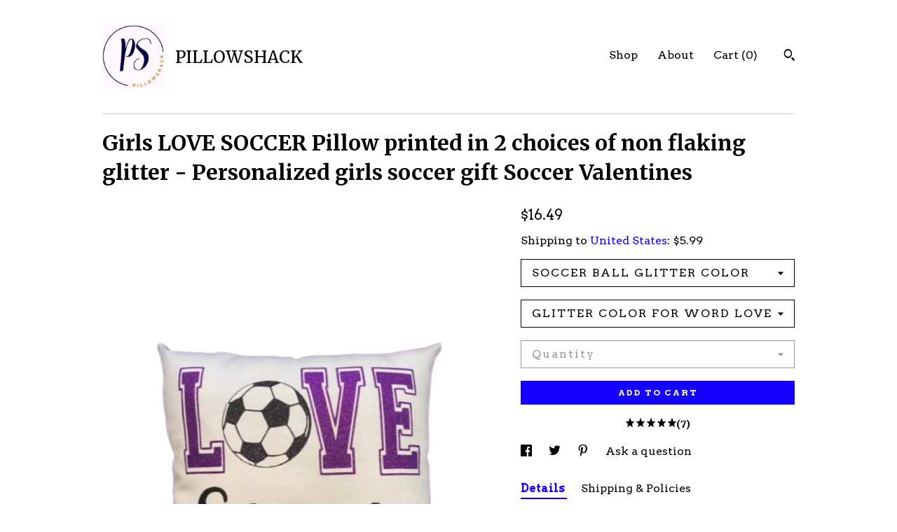

--- FILE ---
content_type: text/html; charset=UTF-8
request_url: https://www.thepillowshack.com/listing/683946041/girls-love-soccer-pillow-printed-in-2
body_size: 18211
content:
<!DOCTYPE html>
<html prefix="og: http://ogp.me/ns#" lang="en">
    <head>
        <meta name="viewport" content="width=device-width, initial-scale=1, user-scalable=yes"/><meta property="content-type" content="text/html; charset=UTF-8" />
    <meta property="X-UA-Compatible" content="IE=edge" /><link rel="icon" href="https://i.etsystatic.com/7113072/r/isla/b3fc0b/53532037/isla_75x75.53532037_6yx8p83w.jpg" type="image/x-icon" /><meta name="description" content="Free FIRST CLASS shipping on orders over $35Promo codes for purchases in our store are:15% off purchase over $100.00 use code 15OFF10020% off purchases over $160 use code 20OFF160***PLEASE NOTE: Promo Code needs to be used at time of purchase, we cannot go back and honor promo code once sale has be" />

<meta property="og:url" content="https://www.thepillowshack.com//listing/683946041/girls-love-soccer-pillow-printed-in-2" />
<meta property="og:type" content="product" />
<meta property="og:title" content="Girls LOVE SOCCER Pillow  printed in 2 choices of non flaking glitter - Personalized girls soccer gift Soccer  Valentines" />
<meta property="og:description" content="Free FIRST CLASS shipping on orders over $35Promo codes for purchases in our store are:15% off purchase over $100.00 use code 15OFF10020% off purchases over $160 use code 20OFF160***PLEASE NOTE: Promo Code needs to be used at time of purchase, we cannot go back and honor promo code once sale has be" />
<meta property="og:image" content="https://i.etsystatic.com/7113072/r/il/366749/5151195010/il_fullxfull.5151195010_b0y6.jpg" />
<meta property="og:site_name" content="PILLOWSHACK" />

<meta name="twitter:card" content="summary_large_image" />
<meta name="twitter:title" content="Girls LOVE SOCCER Pillow  printed in 2 choices of non flaking glitter - Personalized girls soccer gift Soccer  Valentines" />
<meta name="twitter:description" content="Free FIRST CLASS shipping on orders over $35Promo codes for purchases in our store are:15% off purchase over $100.00 use code 15OFF10020% off purchases over $160 use code 20OFF160***PLEASE NOTE: Promo Code needs to be used at time of purchase, we cannot go back and honor promo code once sale has be" />
<meta name="twitter:image" content="https://i.etsystatic.com/7113072/r/il/366749/5151195010/il_fullxfull.5151195010_b0y6.jpg" />


    <meta name="p:domain_verify" content="dc838f2a10c8ce83e0ed75aa9241b632"/><link rel="canonical" href="https://www.thepillowshack.com/listing/683946041/girls-love-soccer-pillow-printed-in-2" /><script nonce="HCZlqeDvPfSkzq5UT6a0PohE">
    !function(e){var r=e.__etsy_logging={};r.errorQueue=[],e.onerror=function(e,o,t,n,s){r.errorQueue.push([e,o,t,n,s])},r.firedEvents=[];r.perf={e:[],t:!1,MARK_MEASURE_PREFIX:"_etsy_mark_measure_",prefixMarkMeasure:function(e){return"_etsy_mark_measure_"+e}},e.PerformanceObserver&&(r.perf.o=new PerformanceObserver((function(e){r.perf.e=r.perf.e.concat(e.getEntries())})),r.perf.o.observe({entryTypes:["element","navigation","longtask","paint","mark","measure","resource","layout-shift"]}));var o=[];r.eventpipe={q:o,logEvent:function(e){o.push(e)},logEventImmediately:function(e){o.push(e)}};var t=!(Object.assign&&Object.values&&Object.fromEntries&&e.Promise&&Promise.prototype.finally&&e.NodeList&&NodeList.prototype.forEach),n=!!e.CefSharp||!!e.__pw_resume,s=!e.PerformanceObserver||!PerformanceObserver.supportedEntryTypes||0===PerformanceObserver.supportedEntryTypes.length,a=!e.navigator||!e.navigator.sendBeacon,p=t||n,u=[];t&&u.push("fp"),s&&u.push("fo"),a&&u.push("fb"),n&&u.push("fg"),r.bots={isBot:p,botCheck:u}}(window);
</script>
        <title>Girls LOVE SOCCER Pillow  printed in 2 choices of non flaking glitter - Personalized girls soccer gift Soccer  Valentines</title>
    <link rel="stylesheet" href="https://www.etsy.com/ac/sasquatch/css/custom-shops/themes/swatch/main.2ee84c9600b38b.css" type="text/css" />
        <style id="font-style-override">
    @import url(https://fonts.googleapis.com/css?family=Merriweather:400,700|Arvo:400,700);

    body, .btn, button {
        font-family: 'Arvo';
    }

    h1, .h1, h2, .h2, h3, .h3, h4,
    .h4, h5, .h5, h6, .h6 {
        font-family: 'Merriweather';
        font-weight: 700;
    }

    strong, .strong {
        font-weight: 700;
    }

    .primary-font {
        font-family: 'Merriweather';
    }

    .secondary-font {
        font-family: 'Arvo';
    }

</style>
        <style id="theme-style-overrides"> .compact-header .nav-toggle .patty, .compact-header .nav-toggle:before, .compact-header .nav-toggle:after {  background: #000000; } .compact-header .nav-wrapper, .compact-header nav {  background: #FFFFFF; } body, .header .site-search .search {  background: #FFFFFF; } .header .site-search .search::after {  border-bottom-color: #FFFFFF; } body, a, .cart-trigger, .search-trigger, .image-carousel.numbered-indicators .gallery-controls .bullet-item, .numbered-indicators button, .reviews .anchor-destination {  color: #000000; } .custom-select, .custom-select.focus, .numbered-indicators .slick-active button {  border-color: #000000; } strong, .logo-wrap a.strong, .nav-item-selected, .nav-selected a, .listing-tabs .tab-selected, .shop-sections .shop-section-links .selected, .image-carousel.numbered-indicators .gallery-controls .bullet-item.selected, .eu-dispute-content a {  color: #1400FF; } .listings-grouped-by-section .btn:before {  color: #ffffff; } .btn {  background: #1400FF;  border-color: #1400FF;  color: #ffffff; } .btn:hover {  background: #1400FF; } .about-page h1, .section-browse .divider, .listing-page .listing-title, .listings-grouped-by-section h2 {  border-color: #000000; } .listing-tabs .tab-triggers .tab-selected {  border-color: #1400FF; } .dot-indicators .slick-active button {  background: #1400FF;  border-color: #1400FF; } .dot-indicators button {  background: #000000; } .page-link.selected {  color: #1400FF; } .listing-description a, .tab-content a, .shipping-locale a, .cart .cart-shipping-total a:hover {  color: #1400FF; } .post-divider {  background: #1400FF; } .post-date > * {  background: #FFFFFF; } .post-tags .post-tag {  background: #1400FF;  color: #ffffff; } .pattern-blog.post-page .related-links a, .btn-link {  background: #FFFFFF;  color: #000000; } .tab-content .eu-dispute-trigger-link {  color: #1400FF; } .announcement {  background: #1400FF;  color: #ffffff; } .module-event-item {  border-color: #1400FF; }</style>
        
    </head>
    <body class="cart-dropdown" data-nnc="3:1768922952:3jvpZ8HI8-xba08RFlgQK4cNtnQ_:fbd09ea052020d1ae16166c9dc1928e3c4ad4a520d9a613f19e5e35abd40e9da" itemscope itemtype="http://schema.org/LocalBusiness">
        
        <div class="content-wrapper">

    <header>
    <div class="full-header header left-brand-right-nav
    title-and-icon
    
    
            
            has-icon
        
    ">
        <div class=" col-group">
            <div class="col-xs-6 primary-font">
                        <a class="branding" href="/">
                            <div class="region region-global" data-region="global">
    <div class="module pages-module module-shop-icon module-1163803938848 " data-module="shop-icon">
        <div class="module-inner" data-ui="module-inner">
            <img class="shop-icon" alt="" src="//i.etsystatic.com/7113072/r/isla/131f33/64409570/isla_75x75.64409570_8t1qg1gk.jpg" srcset="//i.etsystatic.com/7113072/r/isla/131f33/64409570/isla_fullxfull.64409570_8t1qg1gk.jpg 494w,//i.etsystatic.com/7113072/r/isla/131f33/64409570/isla_500x500.64409570_8t1qg1gk.jpg 500w,//i.etsystatic.com/7113072/r/isla/131f33/64409570/isla_360x360.64409570_8t1qg1gk.jpg 360w,//i.etsystatic.com/7113072/r/isla/131f33/64409570/isla_280x280.64409570_8t1qg1gk.jpg 280w,//i.etsystatic.com/7113072/r/isla/131f33/64409570/isla_180x180.64409570_8t1qg1gk.jpg 180w,//i.etsystatic.com/7113072/r/isla/131f33/64409570/isla_140x140.64409570_8t1qg1gk.jpg 140w,//i.etsystatic.com/7113072/r/isla/131f33/64409570/isla_75x75.64409570_8t1qg1gk.jpg 75w" />
        </div>
    </div>
</div>
                            <div class="region region-global" data-region="global">
    <div class="module pages-module module-shop-name module-0 " data-module="shop-name">
        <div class="module-inner" data-ui="module-inner">
            <span class="module-shop-name-text shop-name" data-ui="text" itemprop="name">
    PILLOWSHACK
</span>
        </div>
    </div>
</div>
                        </a>
            </div>

            <div class="col-xs-6">
                <ul class="nav">
                    
<li>
    <a href="/shop" >
        Shop
    </a>
</li>
                    
                    
<li>
    <a href="/about" >
        About
    </a>
</li>
                    
                    

                    
                    <li class="nav-cart">                
                        <a href="#" data-module="cart-trigger" class="cart-trigger">
                            Cart (<span data-ui="cart-count">0</span>)
                        </a>
                    </li>
                    
                        <li>
                                <div data-module="search-trigger" class="site-search">
        <button class="ss-etsy ss-search search-trigger" data-ui="search-trigger" aria-label="Search"></button>
        <form data-ui="search-bar" class="search" action="/search">
            <input name="q" type="text" placeholder="Search..." aria-label="Search">
            <input class="btn" type="submit" value="Go">
        </form>
    </div>
                        </li>
                </ul>
            </div>
        </div>
    </div>
    
    <div data-module="hamburger-nav" class="compact-header title-and-icon
    
    
            
            has-icon
        
    ">
    <div class="nav-wrapper">
        <div class="col-group">
            <div class="col-xs-12">
                <button aria-label="toggle navigation" class="nav-toggle" data-ui="toggle">
                    <div class="patty"></div>
                </button>

                <div class="cart-trigger-wrapper">
                    <button data-module="cart-trigger" class="ss-etsy ss-cart cart-trigger" aria-label="Cart">
                        <span class="cart-count" data-ui="cart-count">0</span>
                    </button>
                </div>

                <div class="branding primary-font">
                    
                     <h2 class="h2 logo"> 
                                <a href="/">
            <div class="logo-image-and-title-container">
                <div class="logo-image-container">
                        <div class="region region-global" data-region="global">
    <div class="module pages-module module-shop-icon module-1163803938848 " data-module="shop-icon">
        <div class="module-inner" data-ui="module-inner">
            <img class="shop-icon" alt="" src="//i.etsystatic.com/7113072/r/isla/131f33/64409570/isla_75x75.64409570_8t1qg1gk.jpg" srcset="//i.etsystatic.com/7113072/r/isla/131f33/64409570/isla_fullxfull.64409570_8t1qg1gk.jpg 494w,//i.etsystatic.com/7113072/r/isla/131f33/64409570/isla_500x500.64409570_8t1qg1gk.jpg 500w,//i.etsystatic.com/7113072/r/isla/131f33/64409570/isla_360x360.64409570_8t1qg1gk.jpg 360w,//i.etsystatic.com/7113072/r/isla/131f33/64409570/isla_280x280.64409570_8t1qg1gk.jpg 280w,//i.etsystatic.com/7113072/r/isla/131f33/64409570/isla_180x180.64409570_8t1qg1gk.jpg 180w,//i.etsystatic.com/7113072/r/isla/131f33/64409570/isla_140x140.64409570_8t1qg1gk.jpg 140w,//i.etsystatic.com/7113072/r/isla/131f33/64409570/isla_75x75.64409570_8t1qg1gk.jpg 75w" />
        </div>
    </div>
</div>
                </div>
                    <div class="region region-global" data-region="global">
    <div class="module pages-module module-shop-name module-0 " data-module="shop-name">
        <div class="module-inner" data-ui="module-inner">
            <span class="module-shop-name-text shop-name" data-ui="text" itemprop="name">
    PILLOWSHACK
</span>
        </div>
    </div>
</div>
            </div>
        </a>


                     </h2> 
                    
                </div>
            </div>
        </div>
        <nav>
            <ul>
                    <li>
                        <form data-ui="search-bar" class="search" action="/search">
                            <div class="input-prepend-item">
                                <span class="ss-icon ss-search"></span>
                            </div>
                            <input name="q" type="search" aria-label="Search" placeholder="Search...">
                        </form>
                    </li>

                
<li>
    <a href="/shop" >
        Shop
    </a>
</li>
                
                
<li>
    <a href="/about" >
        About
    </a>
</li>
                
                

                
                    
<li>
    <a href="/contact-us" >
        Contact Us
    </a>
</li>            </ul>
        </nav>
    </div>

    <div class="blocker" data-ui="toggle"></div>
</div>
</header>
    <div class="listing-page">
        <div class="listing-purchase-box" data-module="listing-purchase-box">
            <div class="col-group">
                <div class="col-xs-12">
                    <h1 class="listing-title">
    Girls LOVE SOCCER Pillow  printed in 2 choices of non flaking glitter - Personalized girls soccer gift Soccer  Valentines
</h1>                </div>

                <div class="col-xs-12 col-md-7">

                            <div data-ui="gallery" data-module="listing-carousel" class="listing-carousel dot-indicators">
        <div data-ui="slides" class="listing-carousel-slides">
                <div data-ui="slide" class="listing-image">
                    <img data-ui="image" class="zoom-image  clickable " src="https://i.etsystatic.com/7113072/r/il/366749/5151195010/il_fullxfull.5151195010_b0y6.jpg" width="708" height="758" />
                </div>
                <div data-ui="slide" class="listing-image">
                    <img data-ui="image" class="zoom-image  clickable " src="https://i.etsystatic.com/7113072/r/il/caa3e9/2661632644/il_fullxfull.2661632644_nlwm.jpg" width="640" height="589" />
                </div>
                <div data-ui="slide" class="listing-image">
                    <img data-ui="image" class="zoom-image  clickable " src="https://i.etsystatic.com/7113072/r/il/9df693/5197100195/il_fullxfull.5197100195_8bfs.jpg" width="708" height="758" />
                </div>
                <div data-ui="slide" class="listing-image">
                    <img data-ui="image" class="zoom-image  clickable " src="https://i.etsystatic.com/7113072/r/il/4a8923/3429029025/il_fullxfull.3429029025_8vgg.jpg" width="1454" height="1220" />
                </div>
                <div data-ui="slide" class="listing-image">
                    <img data-ui="image" class="zoom-image  clickable " src="https://i.etsystatic.com/7113072/r/il/9a08d1/3417806029/il_fullxfull.3417806029_tb83.jpg" width="306" height="952" />
                </div>
                <div data-ui="slide" class="listing-image">
                    <img data-ui="image" class="zoom-image  clickable " src="https://i.etsystatic.com/7113072/r/il/5da20d/3417806151/il_fullxfull.3417806151_inkl.jpg" width="619" height="499" />
                </div>
                <div data-ui="slide" class="listing-image">
                    <img data-ui="image" class="zoom-image  clickable " src="https://i.etsystatic.com/7113072/r/il/20223c/6690956086/il_fullxfull.6690956086_6s5l.jpg" width="1800" height="1800" />
                </div>
        </div>

        <div class="carousel-controls">
            <a href="#" aria-label="show previous listing image" data-ui="prev-arrow" class="ss-icon ss-navigateleft prev-arrow"></a>
            <span data-ui="carousel-dots" class="dots"></span>
            <a href="#" aria-label="show next listing image" data-ui="next-arrow" class="ss-icon ss-navigateright next-arrow"></a>
        </div>
    </div>
                </div>

                <div class="col-xs-12 col-md-5">
                    <p class="listing-price">
    <span>
                <span data-ui="base-price">$16.49</span>

    </span>
</p>

    <img height="1" width="1" id="fb-view-content" data-title="Girls LOVE SOCCER Pillow  printed in 2 choices of non flaking glitter - Personalized girls soccer gift Soccer  Valentines" style="display:none" src="https://www.facebook.com/tr?id=&amp;ev=ViewContent&amp;cd[currency]=USD&amp;cd[value]=16.49&amp;cd[content_name]=Girls LOVE SOCCER Pillow  printed in 2 choices of non flaking glitter - Personalized girls soccer gift Soccer  Valentines"/>
                                                                <div class="shipping-locale" data-module="shipping-trigger">
        <div class="shipping-locale-details " data-ui="shipping-locale-details">
            <span>Shipping to </span>
            <a href="#" data-ui="shipping-country">United States</a>:
            <span data-ui="free-shipping" class="hidden">Free</span>
            <span data-ui="shipping-cost">$5.99</span>
        </div>

    </div>
                        <form data-ui="form">
    <div data-ui="variation-selects">
        <div class="custom-select" data-variation-select data-ui="custom-select" data-selected-prefix="SOCCER BALL GLITTER COLOR: " data-error-text="Please select an option">
    <div class="custom-select-label"><br></div>
    <div class="caret"></div>

    <select name="listing_variation_id">
        <option value="" selected>
            SOCCER BALL GLITTER COLOR
        </option>
        <option value="1025661998">
            Red
        </option>
        <option value="1044084231">
            Gold
        </option>
        <option value="1044084233">
            Silver
        </option>
        <option value="1025662014">
            Black
        </option>
        <option value="1025662016">
            Purple
        </option>
        <option value="1025662018">
            Royal Blue
        </option>
        <option value="1025662020">
            Navy Blue
        </option>
        <option value="1025662022">
            Teal Blue
        </option>
        <option value="1025662024">
            Teal Green
        </option>
        <option value="1025662026">
            Maroon
        </option>
        <option value="1025662028">
            Dark Green
        </option>
        <option value="1025662030">
            Dark Pink
        </option>
        <option value="1025662032">
            Bright Pink
        </option>
        <option value="1044084235">
            Copper (BB COLOR)
        </option>
    </select>
</div>
<div class="custom-select" data-variation-select data-ui="custom-select" data-selected-prefix="GLITTER COLOR FOR WORD LOVE: " data-error-text="Please select an option">
    <div class="custom-select-label"><br></div>
    <div class="caret"></div>

    <select name="listing_variation_id">
        <option value="" selected>
            GLITTER COLOR FOR WORD LOVE
        </option>
        <option value="1044084215">
            Red
        </option>
        <option value="1025662002">
            Gold
        </option>
        <option value="1044084217">
            Silver
        </option>
        <option value="1044084219">
            Black
        </option>
        <option value="1025662004">
            Purple
        </option>
        <option value="1025662006">
            Royal Blue
        </option>
        <option value="1044084221">
            Navy Blue
        </option>
        <option value="1025662008">
            Teal Blue
        </option>
        <option value="1044084223">
            Teal Green
        </option>
        <option value="1025662010">
            Maroon
        </option>
        <option value="1044084225">
            Dark Green
        </option>
        <option value="1044084227">
            Dark Pink
        </option>
        <option value="1044084229">
            Bright Pink
        </option>
        <option value="1025662012">
            Copper (BB COLOR)
        </option>
        <option value="1685022644">
            Aqua blue
        </option>
    </select>
</div>
<div class="custom-select disabled" data-variation-select data-ui="custom-select" data-selected-prefix="Quantity: " data-error-text="Please select a quantity">
    <div class="custom-select-label"><br></div>
    <div class="caret"></div>

    <select name="quantity" disabled>
        <option value="">
            Quantity
        </option>
        <option value="1">
            1
        </option>
        <option value="2">
            2
        </option>
        <option value="3">
            3
        </option>
        <option value="4">
            4
        </option>
        <option value="5">
            5
        </option>
        <option value="6">
            6
        </option>
        <option value="7">
            7
        </option>
        <option value="8">
            8
        </option>
        <option value="9">
            9
        </option>
        <option value="10">
            10
        </option>
        <option value="11">
            11
        </option>
        <option value="12">
            12
        </option>
        <option value="13">
            13
        </option>
        <option value="14">
            14
        </option>
        <option value="15">
            15
        </option>
        <option value="16">
            16
        </option>
        <option value="17">
            17
        </option>
        <option value="18">
            18
        </option>
        <option value="19">
            19
        </option>
        <option value="20">
            20
        </option>
        <option value="21">
            21
        </option>
        <option value="22">
            22
        </option>
        <option value="23">
            23
        </option>
        <option value="24">
            24
        </option>
        <option value="25">
            25
        </option>
        <option value="26">
            26
        </option>
        <option value="27">
            27
        </option>
        <option value="28">
            28
        </option>
        <option value="29">
            29
        </option>
        <option value="30">
            30
        </option>
        <option value="31">
            31
        </option>
        <option value="32">
            32
        </option>
    </select>
</div>


<input name="offeringId" type="hidden" value="" />
    </div>


    <div class="error-message hidden" data-ui="error-message" data-cart-error-msg="There was a cart error." data-multiple-errors-msg="Please select from the available options" data-generic-error="There was an error changing your options. Please try again in a few minutes." data-zero-inventory-error-msg="Sorry, this item has sold."></div>



    <div class="actions">
        <button type="submit" class="btn btn-primary"
                              data-ui="submit-button">
            <span data-ui="loading-indicator" class="spinner spinner-submit">
                <span>Loading</span>
            </span>

            <span>
                Add to cart
            </span>
        </button>
    </div>

    <input name="listingId" type="hidden" value="683946041" />
</form>

                        <div class="reviews anchor">
        <a href="#reviews-module" data-ui="reviews-anchor" class="anchor-flex">
            <div class="stars" itemprop="aggregateRating" itemscope itemtype="http://schema.org/AggregateRating">
    <span itemprop="ratingValue">
        <div data-rating="1" class="rating lit">
            <span class="ss-star"></span>
        </div>
        <div data-rating="2" class="rating lit">
            <span class="ss-star"></span>
        </div>
        <div data-rating="3" class="rating lit">
            <span class="ss-star"></span>
        </div>
        <div data-rating="4" class="rating lit">

            <span class="ss-star"></span>
        </div>
        <div data-rating="5" class="rating lit">
            <span class="ss-star"></span>
        </div>
    </span>
</div>
            <h3 class="heading">(7)</h3>
        </a>
    </div>

                        <div data-module="share" class="listing-share">
        <ul>
                <li>
                    <a href="#" aria-label="social media share for  facebook" data-url="//www.facebook.com/sharer.php?&u=https%3A%2F%2Fwww.thepillowshack.com%2F%2Flisting%2F683946041%2Fgirls-love-soccer-pillow-printed-in-2&t=Girls+LOVE+SOCCER+Pillow++printed+in+2+choices+of+non+flaking+glitter+-+Personalized+girls+soccer+gift+Soccer++Valentines" data-ui="share-link" data-popup-height="400" data-popup-width="600">
                        <span class="ss-icon ss-facebook" ></span>
                    </a>
                </li>
                <li>
                    <a href="#" aria-label="social media share for  twitter" data-url="//twitter.com/intent/tweet?status=Girls+LOVE+SOCCER+Pillow++printed+in+2+choices+of+non+flaking+glitter+-+Personalized+girls+soccer+gift+Soccer++Valentines+https%3A%2F%2Fwww.thepillowshack.com%2F%2Flisting%2F683946041%2Fgirls-love-soccer-pillow-printed-in-2" data-ui="share-link" data-popup-height="400" data-popup-width="600">
                        <span class="ss-icon ss-twitter" ></span>
                    </a>
                </li>
                <li>
                    <a href="#" aria-label="social media share for  pinterest" data-url="//www.pinterest.com/pin/create/button/?url=https%3A%2F%2Fwww.thepillowshack.com%2F%2Flisting%2F683946041%2Fgirls-love-soccer-pillow-printed-in-2&media=https%3A%2F%2Fi.etsystatic.com%2F7113072%2Fr%2Fil%2F366749%2F5151195010%2Fil_fullxfull.5151195010_b0y6.jpg&description=Girls+LOVE+SOCCER+Pillow++printed+in+2+choices+of+non+flaking+glitter+-+Personalized+girls+soccer+gift+Soccer++Valentines" data-ui="share-link" data-popup-height="600" data-popup-width="800">
                        <span class="ss-icon ss-pinterest" ></span>
                    </a>
                </li>
                <li>
                    <a href="#" data-module="convo-trigger" data-convo-trigger-location="purchase-box" class="" >
    Ask a question
</a>
                </li>
        </ul>
    </div>
                        <div data-module="tabs" class="listing-tabs">
        <ul class="tab-triggers">
            <li>
                <a href="#" data-ui="tab-trigger" class="tab-selected">
                    Details
                </a>
            </li>
            <li>
                <a href="#" data-ui="tab-trigger">
                    Shipping &amp; Policies
                </a>
            </li>
        </ul>

        <div class="tab-contents">
            <div data-ui="tab-content" class="tab-content">
                    <div data-module="listing-description">
        <p>
            Free FIRST CLASS shipping on orders over $35<br><br>Promo codes for purchases in our store are:<br>15% off purchase over $100.00 use code 15OFF100<br>20% off purchases over $160 use code 20OFF160<br><br>***PLEASE NOTE: Promo Code needs to be used at time of purchase, we cannot go back and honor promo code once sale has been completed.<br>THIS LISTING IS FOR THE FOLLOWING PILLOW:<br><br>This is a 12 x 12 personalized glitter LOVE SOCCER pillow printed in your choice of 2 colors of non flaking glitter.  <br> <br>This is a complete pillow, stuffed and sewn shut. <br><br> ✔️We use only non flaking glitter. <br><br>✔️ This pillow can be personalized with either the players name or the team name.<br>✔️    PLEASE NOTE <br>Message us with any questions you might have.<br>Visit our ETSY Store to see other fun personalized products: <a href="https://www.etsy.com/shop/ThePillowshack" target="_blank">https://www.etsy.com/shop/ThePillowshack</a><br>-----------------------------------------------------------------------------<br>PLEASE NOTE -  WE DO NOT SHIP  to ALASKA, HAWAII and PUERTO RICO.  ETSY does not let us mark these areas as non shipment zones so if you order from one of these 3 areas we will unfortunately cancel your order or request additional money to cover the shipping costs.
        </p>
    </div>
            </div>

            <div data-ui="tab-content" class="tab-content tab-content-hidden">
                    <div class="policies">
                        


        
    <div class="structured-policy-page structured-policy-returns">
        <div class="structured-policy-section">
    <h3>Returns & Exchanges</h3>

            <h4 class="">I gladly accept cancellations</h4>



        <p class=">Request a cancellation within: 1 hours of purchase</p>

    <h4>I don't accept returns or exchanges</h4>
    <p>But please contact me if you have any problems with your order.</p>



</div>

    </div>


                                            </div>
            </div>
        </div>
    </div>
                    <div data-module="reviews" class="reviews"
     data-offset="0" data-limit="5" data-shop-id="7113072" data-listing-id="683946041">
    <div class="review-header">
        <a class="anchor-destination" name="reviews-module">
            <h3 class="heading">Reviews (7)</h3>
        </a>
        <div class="review-average">
            <h3 class="heading">Average:</h3>
            <div class="stars" itemprop="aggregateRating" itemscope itemtype="http://schema.org/AggregateRating">
    <span itemprop="ratingValue">
        <div data-rating="1" class="rating lit">
            <span class="ss-star"></span>
        </div>
        <div data-rating="2" class="rating lit">
            <span class="ss-star"></span>
        </div>
        <div data-rating="3" class="rating lit">
            <span class="ss-star"></span>
        </div>
        <div data-rating="4" class="rating lit">

            <span class="ss-star"></span>
        </div>
        <div data-rating="5" class="rating lit">
            <span class="ss-star"></span>
        </div>
    </span>
</div>
        </div>
    </div>
    <div data-ui="review-list">
        <div  itemprop="review" itemscope itemtype="http://schema.org/Review" class="review" data-ui="review">
    <div class="col-group col-flush">
        <div class="col-xs-5 align-left">
            <div class="stars">
                <span itemprop="ratingValue">
                    <div data-rating="1" class="rating lit">
                        <span class="ss-star" title="Disappointed"></span>
                    </div>
                    <div data-rating="2" class="rating lit">
                        <span class="ss-star" title="Not a fan"></span>
                    </div>
                    <div data-rating="3" class="rating lit">
                        <span class="ss-star" title="It's okay"></span>
                    </div>
                    <div data-rating="4" class="rating lit">

                        <span class="ss-star" title="Like it"></span>
                    </div>
                    <div data-rating="5" class="rating lit">
                        <span class="ss-star" title="Love it"></span>
                    </div>
                </span>
            </div>
        </div>
        <div class="col-xs-7 align-right">
            <div itemprop="datePublished" content="">
                <p class="date"> Jan 19, 2024 </p>
            </div>
        </div>
    </div>
    <div class="appreciation-photo">
        <p itemprop="reviewBody" class="review-text">Beautiful pillow. Was purchased for a gift and the person loved it.</p>
    </div>
    <div class="byline">
        <img src="https://i.etsystatic.com/site-assets/images/avatars/default_avatar.png?width=75" width="25" height="25" class="avatar-img" />
        <p itemprop="author" class="reviewer-name">Jessica Yapkowitz</p>
    </div>
    <br/>
</div>
<div  itemprop="review" itemscope itemtype="http://schema.org/Review" class="review" data-ui="review">
    <div class="col-group col-flush">
        <div class="col-xs-5 align-left">
            <div class="stars">
                <span itemprop="ratingValue">
                    <div data-rating="1" class="rating lit">
                        <span class="ss-star" title="Disappointed"></span>
                    </div>
                    <div data-rating="2" class="rating lit">
                        <span class="ss-star" title="Not a fan"></span>
                    </div>
                    <div data-rating="3" class="rating lit">
                        <span class="ss-star" title="It's okay"></span>
                    </div>
                    <div data-rating="4" class="rating lit">

                        <span class="ss-star" title="Like it"></span>
                    </div>
                    <div data-rating="5" class="rating lit">
                        <span class="ss-star" title="Love it"></span>
                    </div>
                </span>
            </div>
        </div>
        <div class="col-xs-7 align-right">
            <div itemprop="datePublished" content="">
                <p class="date"> Jul 26, 2023 </p>
            </div>
        </div>
    </div>
    <div class="appreciation-photo">
        <p itemprop="reviewBody" class="review-text"></p>
    </div>
    <div class="byline">
        <img src="https://i.etsystatic.com/iusa/2a6135/35537728/iusa_75x75.35537728_ofye.jpg?version=0" width="25" height="25" class="avatar-img" />
        <p itemprop="author" class="reviewer-name">Heidi Stewart</p>
    </div>
    <br/>
</div>
<div  itemprop="review" itemscope itemtype="http://schema.org/Review" class="review" data-ui="review">
    <div class="col-group col-flush">
        <div class="col-xs-5 align-left">
            <div class="stars">
                <span itemprop="ratingValue">
                    <div data-rating="1" class="rating lit">
                        <span class="ss-star" title="Disappointed"></span>
                    </div>
                    <div data-rating="2" class="rating lit">
                        <span class="ss-star" title="Not a fan"></span>
                    </div>
                    <div data-rating="3" class="rating lit">
                        <span class="ss-star" title="It's okay"></span>
                    </div>
                    <div data-rating="4" class="rating lit">

                        <span class="ss-star" title="Like it"></span>
                    </div>
                    <div data-rating="5" class="rating lit">
                        <span class="ss-star" title="Love it"></span>
                    </div>
                </span>
            </div>
        </div>
        <div class="col-xs-7 align-right">
            <div itemprop="datePublished" content="">
                <p class="date"> Jan 9, 2023 </p>
            </div>
        </div>
    </div>
    <div class="appreciation-photo">
        <p itemprop="reviewBody" class="review-text">Wonderful pillow! Shipping was fast.  My niece loved it! Thank you.</p>
    </div>
    <div class="byline">
        <img src="https://i.etsystatic.com/iusa/58b434/61783136/iusa_75x75.61783136_kuj5.jpg?version=0" width="25" height="25" class="avatar-img" />
        <p itemprop="author" class="reviewer-name">Catherine</p>
    </div>
    <br/>
</div>
<div  itemprop="review" itemscope itemtype="http://schema.org/Review" class="review" data-ui="review">
    <div class="col-group col-flush">
        <div class="col-xs-5 align-left">
            <div class="stars">
                <span itemprop="ratingValue">
                    <div data-rating="1" class="rating lit">
                        <span class="ss-star" title="Disappointed"></span>
                    </div>
                    <div data-rating="2" class="rating lit">
                        <span class="ss-star" title="Not a fan"></span>
                    </div>
                    <div data-rating="3" class="rating lit">
                        <span class="ss-star" title="It's okay"></span>
                    </div>
                    <div data-rating="4" class="rating lit">

                        <span class="ss-star" title="Like it"></span>
                    </div>
                    <div data-rating="5" class="rating lit">
                        <span class="ss-star" title="Love it"></span>
                    </div>
                </span>
            </div>
        </div>
        <div class="col-xs-7 align-right">
            <div itemprop="datePublished" content="">
                <p class="date"> Dec 13, 2021 </p>
            </div>
        </div>
    </div>
    <div class="appreciation-photo">
        <p itemprop="reviewBody" class="review-text">Love this pillow. Great work and quality. Definitely will buy from this vendor again.</p>
    </div>
    <div class="byline">
        <img src="https://i.etsystatic.com/site-assets/images/avatars/default_avatar.png?width=75" width="25" height="25" class="avatar-img" />
        <p itemprop="author" class="reviewer-name">Patricia</p>
    </div>
    <br/>
</div>
<div  itemprop="review" itemscope itemtype="http://schema.org/Review" class="review" data-ui="review">
    <div class="col-group col-flush">
        <div class="col-xs-5 align-left">
            <div class="stars">
                <span itemprop="ratingValue">
                    <div data-rating="1" class="rating lit">
                        <span class="ss-star" title="Disappointed"></span>
                    </div>
                    <div data-rating="2" class="rating lit">
                        <span class="ss-star" title="Not a fan"></span>
                    </div>
                    <div data-rating="3" class="rating lit">
                        <span class="ss-star" title="It's okay"></span>
                    </div>
                    <div data-rating="4" class="rating lit">

                        <span class="ss-star" title="Like it"></span>
                    </div>
                    <div data-rating="5" class="rating lit">
                        <span class="ss-star" title="Love it"></span>
                    </div>
                </span>
            </div>
        </div>
        <div class="col-xs-7 align-right">
            <div itemprop="datePublished" content="">
                <p class="date"> Nov 6, 2021 </p>
            </div>
        </div>
    </div>
    <div class="appreciation-photo">
        <p itemprop="reviewBody" class="review-text">So cute !!! I'm very excited to surprise our girl with the 2 personalized soccer pillows we ordered! They are perfect & the colors are exactly what we were hoping for ! Highly recommend!!</p>
    </div>
    <div class="byline">
        <img src="https://i.etsystatic.com/site-assets/images/avatars/default_avatar.png?width=75" width="25" height="25" class="avatar-img" />
        <p itemprop="author" class="reviewer-name">Kerri Simpson</p>
    </div>
    <br/>
</div>
    </div>
        <a href="#reviews-module"><button aria-label="Prev" data-ui="prev-arrow" class="ss-icon ss-navigateleft prev-arrow btn-link disabled"></button></a>
        <a href="#reviews-module"><button aria-label="Next" data-ui="next-arrow" class="ss-icon ss-navigateright next-arrow btn-link"></button></a>
</div>
                </div>
            </div>
        </div>
    </div>
</div>

<footer data-module="footer">
        
    <div class="content-wrapper">
        <div class="footer-border"></div>
        <div class="col-group">
            <div class="col-xs-12 col-md-4">
                <div class="footer-section">
                    <h3 class="heading">
                        Navigate
                    </h3>
                    <nav>
                        <ul>
                            
<li>
    <a href="/shop" >
        Shop
    </a>
</li>
                            
                            
<li>
    <a href="/about" >
        About
    </a>
</li>
                            
                            
                            
<li>
    <a href="/policy" >
        Shipping and Policies
    </a>
</li>
                            
<li>
    <a href="/contact-us" >
        Contact Us
    </a>
</li>

                        </ul>
                    </nav>
                </div>
            </div>

            <div class="col-xs-12 col-md-4">
                <div class="footer-section">
                        <h3 class="heading">
                            Elsewhere
                        </h3>

                        <nav>
                            <ul>
                                    <li>
                                        <a href="https://www.facebook.com/ThePillowShack?ref=hl" target="_blank">
                                            Facebook
                                        </a>
                                    </li>
                                    <li>
                                        <a href="http://www.twitter.com/pillowshack" target="_blank">
                                            Twitter
                                        </a>
                                    </li>
                                    <li>
                                        <a href="http://www.instagram.com/pillowshack" target="_blank">
                                            Instagram
                                        </a>
                                    </li>
                                    <li>
                                        <a href="http://www.pinterest.com/pillowshack" target="_blank">
                                            Pinterest
                                        </a>
                                    </li>
                            </ul>
                        </nav>
                </div>
            </div>

            <div class="col-xs-12 col-md-4">
                <div class="footer-section footer-fine-print">
                    <h3 class="heading">
                        Fine Print
                    </h3>
                    <ul>
                        <li>
                            All rights reserved
                        </li>
                        <li class="break-long">
                            &copy; 2026 PILLOWSHACK
                        </li>
                        <li class="footer-powered">
                            <a href="https://www.etsy.com/pattern?ref=thepillowshack-pwrdby" target="_blank" data-no-preview-hijack>
    Powered by Etsy
</a>
                        </li>
                    </ul>
                </div>
            </div>
        </div>
    </div>
</footer>

    <div data-module="cart" class="cart" role="dialog">
        <div class="store-cart-container" data-ui="cart-box" tabindex="0">
            <div class="store-cart-box">
                <div class="cart-header">
                        <span class="item-count">0 items in your cart</span>
                    <button class="close-cart" data-ui="close-cart" aria-label="Close">Close</button>
                    <button class="close-cart-x-button" data-ui="close-cart" aria-label="Close"> <span class="close-cart-x-icon"></span> </button>
                </div>

                <div class="cart-content clearfix" data-ui="cart-content">
                        <div class="cart-empty">
                            <h3>Keep shopping! :)</h3>
                        </div>
                </div>

            </div>
        </div>
    </div>
 <div class="impressum-form-container">
    <div class="impressum impressum-form" data-ui="impressum">
        <div class="inner-container">
            <div class="impressum-header">
                <h3>Legal imprint</h3>
                <div class="impressum-content" data-ui="impressum-content"></div>
            </div>
             <div class="impressum-close-btn form-button-container">
                <button class="btn" data-ui="impressum-close-btn">
                    <span class="btn-text">Close</span>
                </button>
            </div>
        </div>
    </div>
</div>
    <div data-ui="zoom" data-module="zoom" class="zoom-listing-carousel dot-indicators">
        <div data-ui="zoom-flag" class="zoom-flag"></div>
        <div class="zoom-share">
            <div data-module="share">
                <span class="share-text"> Share </span>
                    <a class="ss-icon" aria-label="social media share for  facebook" data-url="//www.facebook.com/sharer.php?&u=https%3A%2F%2Fwww.thepillowshack.com%2F%2Flisting%2F683946041%2Fgirls-love-soccer-pillow-printed-in-2&t=Girls+LOVE+SOCCER+Pillow++printed+in+2+choices+of+non+flaking+glitter+-+Personalized+girls+soccer+gift+Soccer++Valentines" target="_blank" data-ui="share-link" data-popup-height="400" data-popup-width="600">
                        <span class="ss-icon ss-facebook"></span>
                    </a>
                    <a class="ss-icon" aria-label="social media share for  twitter" data-url="//twitter.com/intent/tweet?status=Girls+LOVE+SOCCER+Pillow++printed+in+2+choices+of+non+flaking+glitter+-+Personalized+girls+soccer+gift+Soccer++Valentines+https%3A%2F%2Fwww.thepillowshack.com%2F%2Flisting%2F683946041%2Fgirls-love-soccer-pillow-printed-in-2" target="_blank" data-ui="share-link" data-popup-height="400" data-popup-width="600">
                        <span class="ss-icon ss-twitter"></span>
                    </a>
                    <a class="ss-icon" aria-label="social media share for  pinterest" data-url="//www.pinterest.com/pin/create/button/?url=https%3A%2F%2Fwww.thepillowshack.com%2F%2Flisting%2F683946041%2Fgirls-love-soccer-pillow-printed-in-2&media=https%3A%2F%2Fi.etsystatic.com%2F7113072%2Fr%2Fil%2F366749%2F5151195010%2Fil_fullxfull.5151195010_b0y6.jpg&description=Girls+LOVE+SOCCER+Pillow++printed+in+2+choices+of+non+flaking+glitter+-+Personalized+girls+soccer+gift+Soccer++Valentines" target="_blank" data-ui="share-link" data-popup-height="600" data-popup-width="800">
                        <span class="ss-icon ss-pinterest"></span>
                    </a>
            </div>
        </div>
        <div data-ui="slides" class="listing-carousel-slides"></div>

        <div data-ui="prev-arrow" class="prev-arrow-radius click-radius">
            <button href="#" aria-label="show previous listing image" class="ss-icon ss-navigateleft prev arrow zoom-icon"></button>
        </div>
        <div data-ui="next-arrow" class="next-arrow-radius click-radius">
            <button href="#" aria-label="show next listing image" class="ss-icon ss-navigateright next arrow zoom-icon"></button>
        </div>
        <span data-ui="carousel-dots" class="dots"></span>
    </div>

<div class="shipping-form-container hidden" data-ui="shipping-modal">
    <div class="shipping-form-overlay" data-ui="shipping-form-overlay"></div>
    <div class="shipping-form">
        <div class="shipping-form-header">
            <span class="shipping-form-title">Get Shipping Cost</span>
            <button class="shipping-form-close" data-ui="close-shipping-form">Close</button>
        </div>
        <form data-ui="shipping-calculator-form">
    <div class="shipping-form-content">
        <div class="error hidden" data-ui="shipping-problem" >
            <p>There was a problem calculating your shipping. Please try again.</p>
        </div>
        <div class="custom-select shipping-calculator-custom-select" data-ui="custom-select">
            <div class="custom-select-label">Choose Country</div>
            <div class="caret"></div>
            <select aria-label=Choose Country name="country_id" data-ui="shipping-country">
                <option disabled selected>Choose Country</option>
                <option disabled>----------</option>
                    <option value="US"selected>United States</option>
            </select>
        </div>
        <div class="postal-code-container hidden" data-ui="shipping-postal-code-container">
            <label>Zip or Postal Code</label>
            <div class="error hidden" data-ui="postal-code-error" >
                <p>Please Enter a Valid Zip or Postal Code</p>
            </div>
            <input name="postal_code" class="postal-code-input" type="text" data-ui="shipping-postal-code" />
        </div>
            <input name="listing_id" type="hidden" value="683946041" data-ui="listing-id"/>
    </div>
    <div class="shipping-form-footer">
        <div class="shipping-form-button-container">
            <button class="btn btn-primary" data-ui="submit-button">
                <span class="btn-text">Update</span>
            </button>
        </div>
    </div>
</form>
    </div>
</div>
        
        <script nonce="HCZlqeDvPfSkzq5UT6a0PohE">
    window.Etsy = window.Etsy || {};
    window.Etsy.Context = {"page_guid":"1016983deeaa.3361d56f409e2b06b968.00","clientlogger":{"is_enabled":true,"endpoint":"\/clientlog","logs_per_page":6,"id":"EutIJnq-5PYMbPwoxMpyCCKmpGd1","digest":"4431fab4013cc17b3be3f5beb50f575875e21519","enabled_features":["info","warn","error","basic","uncaught"]}};
</script>

<script nonce="HCZlqeDvPfSkzq5UT6a0PohE">
    __webpack_public_path__ = "https://www.etsy.com/ac/evergreenVendor/js/en-US/"
</script>
    <script src="https://www.etsy.com/ac/evergreenVendor/js/en-US/vendor_bundle.1e397356b19ae5cf6c49.js" nonce="HCZlqeDvPfSkzq5UT6a0PohE" defer></script>
    <script src="https://www.etsy.com/paula/v3/polyfill.min.js?etsy-v=v5&flags=gated&features=AbortController%2CDOMTokenList.prototype.@@iterator%2CDOMTokenList.prototype.forEach%2CIntersectionObserver%2CIntersectionObserverEntry%2CNodeList.prototype.@@iterator%2CNodeList.prototype.forEach%2CObject.preventExtensions%2CString.prototype.anchor%2CString.raw%2Cdefault%2Ces2015%2Ces2016%2Ces2017%2Ces2018%2Ces2019%2Ces2020%2Ces2021%2Ces2022%2Cfetch%2CgetComputedStyle%2CmatchMedia%2Cperformance.now" nonce="HCZlqeDvPfSkzq5UT6a0PohE" defer></script>
    <script src="https://www.etsy.com/ac/evergreenVendor/js/en-US/custom-shops/themes/swatch/main.b1606742c9125237f9a1.js" nonce="HCZlqeDvPfSkzq5UT6a0PohE" defer></script>
        <script type='text/javascript' nonce='HCZlqeDvPfSkzq5UT6a0PohE'>
    window.__etsy_logging=window.__etsy_logging||{perf:{}};window.__etsy_logging.url="\/\/www.etsy.com\/bcn\/beacon";window.__etsy_logging.defaults={"ab":{"xplat.runtime_config_service.ramp":["on","x","b4354c"],"custom_shops.buyer.SSL_base_redirect":["on","x","6b51d2"],"custom_shops.domains.multiple_connected_support":["on","x","ffc63f"],"osx.swedish_language":["off","x","4424ac"],"custom_shops.ssl_enabled":["on","x","74c2fc"],"custom_shops.language_translation_control":["on","x","211770"],"custom_shops.sellers.dashboard.pages":["on","x","12e2b2"],"iat.mt.de":["ineligible","e","6fe2bd"],"iat.mt.fr":["ineligible","e","781db2"],"made_for_cats.persotools.personalization_charging_cart":["off","x","74ea89"],"checkout.price_decreased_in_cart_message":["on","x","9e7469"],"checkout\/covid_shipping_restrictions":["ineligible","e","153e2d"],"checkout.memoize_purchase_state_verifier_error":["on","x","164c8f"],"checkout.use_memoized_purchase_state_data_to_verify_listing_restoration":["on","x","7aef85"],"checkout.split_shop_and_listing_cart_purchase_state_verification":["off","x","3cc63a"],"fulfillment_platform.country_to_country_multi_edd.web":["on","x","545db4"],"fulfillment_platform.country_to_country_multi_edd.boe":["ineligible","e","4b02c5"],"fulfillment_platform.usps_pm_faster_ga_experiment.web":["on","x","498eec"],"fulfillment_platform.usps_pm_faster_ga_experiment.mobile":["ineligible","e","20f21b"],"fulfillment_ml.ml_predicted_acceptance_scan.uk.operational":["on","x","74db8e"],"fulfillment_ml.ml_predicted_acceptance_scan.uk.experiment_web":["prod","x","9a5255"],"fulfillment_ml.ml_predicted_acceptance_scan.uk.experiment_mobile":["ineligible","e","865516"],"fulfillment_ml.ml_predicted_acceptance_scan.germany.operational":["off","x","4528ab"],"fulfillment_ml.ml_predicted_acceptance_scan.germany.experiment_web":["off","x","cac266"],"fulfillment_ml.ml_predicted_acceptance_scan.germany.experiment_mobile":["ineligible","e","9a29ab"],"fulfillment_platform.edd_cart_caching.web":["edd_and_arizona_cache","x","e313fc"],"fulfillment_platform.edd_cart_caching.mobile":["ineligible","e","ffb947"],"fulfillment_platform.consolidated_country_to_country_ml_times.experiment_web":["prod","x","2eac66"],"fulfillment_platform.consolidated_country_to_country_ml_times.experiment_mobile":["ineligible","e","81b585"],"custom_shops.sellers.pattern_only_listings":["on","x","c9aef0"],"android_image_filename_hack":["ineligible","e","9c9013"],"structured_data_attributes_order_dependent":["on","x","691833"],"disambiguate_usd_outside_usa":["ineligible","e","c8897d"],"builda_scss":["sasquatch","x","96bd82"],"web_components.mustache_filter_request":["on","x","fa4665"],"custom_shops.custom_pages.events":["on","x","6d3e42"],"custom_shops.custom_pages.gallery":["on","x","8fddb4"],"custom_shops.ad_track":["on","x","9a8e38"],"convos.guest_convos.guest_shardifier":["on","x","d9e244"],"custom_shops.sellers.search":["on","x","7a9a12"],"custom_shops.sellers.dashboard.module_featured":["on","x","9b0feb"],"custom_shops.sellers.secondary_font":["on","x","aa2c58"],"polyfills":["on","x","db574b"],"polyfill_experiment_4":["no_filtering","x","0e8409"]},"user_id":null,"page_guid":"1016983deeaa.3361d56f409e2b06b968.00","page_guid_source":"guid-source-generated","version":1,"request_uuid":"EutIJnq-5PYMbPwoxMpyCCKmpGd1","cdn-provider":"","header_fingerprint":"ua","header_signature":"5ea1461e449bce1cee11af152f6b3da8","ip_org":"Amazon.com","ref":"","loc":"http:\/\/www.thepillowshack.com\/listing\/683946041\/girls-love-soccer-pillow-printed-in-2","locale_currency_code":"USD","pref_language":"en-US","region":"US","detected_currency_code":"USD","detected_language":"en-US","detected_region":"US","isWhiteListedMobileDevice":false,"isMobileRequestIgnoreCookie":false,"isMobileRequest":false,"isMobileDevice":false,"isMobileSupported":false,"isTabletSupported":false,"isTouch":false,"isEtsyApp":false,"isPreviewRequest":false,"isChromeInstantRequest":false,"isMozPrefetchRequest":false,"isTestAccount":false,"isSupportLogin":false,"isInternal":false,"isInWebView":false,"botCheck":["da","dc","ua"],"isBot":true,"isSyntheticTest":false,"event_source":"customshops","browser_id":"eWHRwTdu231o6Pt4UgZLVZka2lNV","gdpr_tp":3,"gdpr_p":3,"transcend_strategy_consent_loaded_status":"FetchMiss","transcend_strategy_initial_fetch_time_ms":null,"transcend_strategy_consent_reconciled_time_ms":null,"legacy_p":3,"legacy_tp":3,"cmp_tp":false,"cmp_p":false,"device_identifier":{"source":"new_uaid_cookie","value":"eWHRwTdu231o6Pt4UgZLVZka2lNV"},"page_time":231,"load_strategy":"page_navigation"};
    !function(e,t){var n=e.__etsy_logging,o=n.url,i=n.firedEvents,a=n.defaults,r=a.ab||{},s=n.bots.botCheck,c=n.bots.isBot;n.mergeObject=function(e){for(var t=1;t<arguments.length;t++){var n=arguments[t];for(var o in n)Object.prototype.hasOwnProperty.call(n,o)&&(e[o]=n[o])}return e};!a.ref&&(a.ref=t.referrer),!a.loc&&(a.loc=e.location.href),!a.webkit_page_visibility&&(a.webkit_page_visibility=t.webkitVisibilityState),!a.event_source&&(a.event_source="web"),a.event_logger="frontend",a.isIosApp&&!0===a.isIosApp?a.event_source="ios":a.isAndroidApp&&!0===a.isAndroidApp&&(a.event_source="android"),s.length>0&&(a.botCheck=a.botCheck||[],a.botCheck=a.botCheck.concat(s)),a.isBot=c,t.wasDiscarded&&(a.was_discarded=!0);var v=function(t){if(e.XMLHttpRequest){var n=new XMLHttpRequest;n.open("POST",o,!0),n.send(JSON.stringify(t))}};n.updateLoc=function(e){e!==a.loc&&(a.ref=a.loc,a.loc=e)},n.adminPublishEvent=function(n){"function"==typeof e.CustomEvent&&t.dispatchEvent(new CustomEvent("eventpipeEvent",{detail:n})),i.push(n)},n.preparePEPerfBeaconAbMismatchEventIfNecessary=function(){if(!0===n.shouldLogAbMismatch){var e=n.abVariantsForMismatchEvent;for(var t in r)if(Object.prototype.hasOwnProperty.call(r,t)){var o=r[t];if(void 0!==o){var i=o[0];if(void 0!==i){var a=e[t];void 0===a&&(a={});var s=a[i];void 0===s&&(s=[]),s.push({name:"default",selector:o[1],hash:o[2]}),a[i]=s,e[t]=a}}}n.abVariantsForMismatchEvent=e}},n.sendEvents=function(t,i){var s=a;if("perf"===i){var c={event_logger:i};n.asyncAb&&(n.preparePEPerfBeaconAbMismatchEventIfNecessary(),c.ab=n.mergeObject({},n.asyncAb,r)),s=n.mergeObject({},a,c)}var f={events:t,shared:s};e.navigator&&"function"==typeof e.navigator.sendBeacon?function(t){t.events.forEach((function(e){e.attempted_send_beacon=!0})),e.navigator.sendBeacon(o,JSON.stringify(t))||(t.events.forEach((function(e){e.send_beacon_failed=!0})),v(t))}(f):v(f),n.adminPublishEvent(f)}}(window,document);
</script>

<script type='text/javascript' nonce='HCZlqeDvPfSkzq5UT6a0PohE'>window.__etsy_logging.eventpipe.primary_complement={"attributes":{"guid":"1016983df550.41616064795b07fcf36b.00","event_name":"default_primary_event_complementary","event_logger":"frontend","primary_complement":true}};!function(e){var t=e.__etsy_logging,i=t.eventpipe,n=i.primary_complement,o=t.defaults.page_guid,r=t.sendEvents,a=i.q,c=void 0,d=[],h=0,u="frontend",l="perf";function g(){var e,t,i=(h++).toString(16);return o.substr(0,o.length-2)+((t=2-(e=i).length)>0?new Array(t+1).join("0")+e:e)}function v(e){e.guid=g(),c&&(clearTimeout(c),c=void 0),d.push(e),c=setTimeout((function(){r(d,u),d=[]}),50)}!function(t){var i=document.documentElement;i&&(i.clientWidth&&(t.viewport_width=i.clientWidth),i.clientHeight&&(t.viewport_height=i.clientHeight));var n=e.screen;n&&(n.height&&(t.screen_height=n.height),n.width&&(t.screen_width=n.width)),e.devicePixelRatio&&(t.device_pixel_ratio=e.devicePixelRatio),e.orientation&&(t.orientation=e.orientation),e.matchMedia&&(t.dark_mode_enabled=e.matchMedia("(prefers-color-scheme: dark)").matches)}(n.attributes),v(n.attributes),i.logEvent=v,i.logEventImmediately=function(e){var t="perf"===e.event_name?l:u;e.guid=g(),r([e],t)},a.forEach((function(e){v(e)}))}(window);</script>
        <script nonce="HCZlqeDvPfSkzq5UT6a0PohE">
    window.dataLayer = [
    {
        "tp_consent": "yes",
        "Language": "en-US",
        "Region": "US",
        "Currency": "USD",
        "UAID": "eWHRwTdu231o6Pt4UgZLVZka2lNV",
        "DetectedRegion": "US",
        "uuid": 1768922952,
        "request_start_time": 1768922951
    },
    {
        "event": "cstmSellerTrackerEvent",
        "cstmSellerTrackerID": "UA-82044376-1",
        "cstmSellerTrackerDomain": "www.thepillowshack.com"
    }
];
</script>
<noscript>
    <iframe src="//www.googletagmanager.com/ns.html?id=GTM-TG543P"
        height="0" width="0" style="display:none;visibility:hidden"></iframe>
</noscript>
<script nonce='HCZlqeDvPfSkzq5UT6a0PohE'>
(function(w,d,s,l,i){w[l]=w[l]||[];w[l].push({'gtm.start':
new Date().getTime(),event:'gtm.js'});var f=d.getElementsByTagName(s)[0],
j=d.createElement(s),dl=l!='dataLayer'?'&l='+l:'';j.async=true;j.src=
'//www.googletagmanager.com/gtm.js?id='+i+dl;var n=d.querySelector('[nonce]');
n&&j.setAttribute('nonce',n.nonce||n.getAttribute('nonce'));f.parentNode.insertBefore(j,f);
})(window,document,'script','dataLayer','GTM-TG543P');

</script>
        <script nonce="HCZlqeDvPfSkzq5UT6a0PohE">
            window.PatternContext = {};
            window.PatternContext.ContactFormData = {"messages":{"contact_valid_name":"Please enter a valid name","contact_valid_email":"Please enter a valid Email","contact_msg_placeholder":"Click here to enter a message","contact_thanks_short":"Thanks for getting in touch!","contact_thanks_long":"We will get back to you as soon as we can. Meanwhile, you can check your email for receipt of the message.","contact_confirm":"Please confirm your email.","contact_signature":"Your friend,","contact_continue":"Continue Browsing","contact_loading":"Loading","contact_submit":"Submit","contact_email_label":"Email","contact_name_label":"Name","contact_terms":"By clicking submit, you agree to Etsy\u2019s <a href=\"http:\/\/www.etsy.com\/legal\/terms\" target=\"_blank\">Terms of Use<\/a> and <a href=\"http:\/\/www.etsy.com\/legal\/privacy\" target=\"_blank\">Privacy Policy<\/a>.","modal_close":"Close","general_contact_us":"Contact us"},"shop_display_name":"PILLOWSHACK","listing":{"listing_id":683946041,"shop_id":7113072,"user_id":23386835,"section_id":19653923,"title":"Girls LOVE SOCCER Pillow  printed in 2 choices of non flaking glitter - Personalized girls soccer gift Soccer  Valentines","description":"Free FIRST CLASS shipping on orders over $35<br><br>Promo codes for purchases in our store are:<br>15% off purchase over $100.00 use code 15OFF100<br>20% off purchases over $160 use code 20OFF160<br><br>***PLEASE NOTE: Promo Code needs to be used at time of purchase, we cannot go back and honor promo code once sale has been completed.<br>THIS LISTING IS FOR THE FOLLOWING PILLOW:<br><br>This is a 12 x 12 personalized glitter LOVE SOCCER pillow printed in your choice of 2 colors of non flaking glitter.  <br> <br>This is a complete pillow, stuffed and sewn shut. <br><br> \u2714\ufe0fWe use only non flaking glitter. <br><br>\u2714\ufe0f This pillow can be personalized with either the players name or the team name.<br>\u2714\ufe0f    PLEASE NOTE <br>Message us with any questions you might have.<br>Visit our ETSY Store to see other fun personalized products: <a href=\"https:\/\/www.etsy.com\/shop\/ThePillowshack\" target=\"_blank\">https:\/\/www.etsy.com\/shop\/ThePillowshack<\/a><br>-----------------------------------------------------------------------------<br>PLEASE NOTE -  WE DO NOT SHIP  to ALASKA, HAWAII and PUERTO RICO.  ETSY does not let us mark these areas as non shipment zones so if you order from one of these 3 areas we will unfortunately cancel your order or request additional money to cover the shipping costs.","quantity":32,"state":"active","url":{"full":"\/\/www.thepillowshack.com\/listing\/683946041\/girls-love-soccer-pillow-printed-in-2","relative":"\/listing\/683946041\/girls-love-soccer-pillow-printed-in-2","is_current":true},"non_taxable":false,"featured_rank":-1,"is_available":true,"create_date":1768194643,"update_date":1768770073,"shop_subdomain_listing_url":"https:\/\/thepillowshack.etsy.com\/listing\/683946041","price":"16.49","price_int":1649,"currency_code":"USD","currency_symbol":"$","is_featured":false,"is_retail":true,"is_pattern":true,"is_reserved":false,"is_reserved_listing":false,"is_private":false,"is_frozen":false,"is_fixed_cost":true,"is_sold_out":false,"is_deleted":false,"is_on_vacation":false,"is_active":true,"is_editable":true,"is_renewable":true,"is_copyable":true,"is_deletable":true,"favorites":20,"views":0,"alternate_translation_title":null,"alternate_translation_description":null,"category_name":"","category_tags":[],"shop_name":"ThePillowshack","seller_avatar":"https:\/\/i.etsystatic.com\/iusa\/db83d6\/59284943\/iusa_75x75.59284943_oeg4.jpg?version=0","section_name":"SOCCER","tags":["soccer pillow","personalized soccer","soccer decor","soccer gift","soccer team gift","soccer recognition","soccer coach","soccer player","soccer team","soccer bedding","soccer team gifts","Soccer Mom","Valentines Gift"],"materials":[],"ships_from_country":"US","images":["https:\/\/i.etsystatic.com\/7113072\/r\/il\/366749\/5151195010\/il_fullxfull.5151195010_b0y6.jpg","https:\/\/i.etsystatic.com\/7113072\/r\/il\/caa3e9\/2661632644\/il_fullxfull.2661632644_nlwm.jpg","https:\/\/i.etsystatic.com\/7113072\/r\/il\/9df693\/5197100195\/il_fullxfull.5197100195_8bfs.jpg","https:\/\/i.etsystatic.com\/7113072\/r\/il\/4a8923\/3429029025\/il_fullxfull.3429029025_8vgg.jpg","https:\/\/i.etsystatic.com\/7113072\/r\/il\/9a08d1\/3417806029\/il_fullxfull.3417806029_tb83.jpg","https:\/\/i.etsystatic.com\/7113072\/r\/il\/5da20d\/3417806151\/il_fullxfull.3417806151_inkl.jpg","https:\/\/i.etsystatic.com\/7113072\/r\/il\/20223c\/6690956086\/il_fullxfull.6690956086_6s5l.jpg"],"image_keys":[{"image_type":"il","image_id":5151195010,"owner_id":7113072,"storage":246,"version":0,"secret":"b0y6","extension":"","full_width":"","full_height":"","color":"73387E","blur_hash":"LgP%6Jt6_NWEoha{WAjG%Nj[M{WC","hue":290,"saturation":56,"height":758,"width":708},{"image_type":"il","image_id":2661632644,"owner_id":7113072,"storage":223,"version":0,"secret":"nlwm","extension":"","full_width":"","full_height":"","color":"998C81","blur_hash":"LGKdh{%M00#+~Ax]E2w]9FR*_3t7","hue":28,"saturation":15,"height":589,"width":640},{"image_type":"il","image_id":5197100195,"owner_id":7113072,"storage":238,"version":0,"secret":"8bfs","extension":"","full_width":"","full_height":"","color":"DA75BE","blur_hash":"LNL:jKC7Q%AK]Tryn3nUM.ofx,jE","hue":316,"saturation":47,"height":758,"width":708},{"image_type":"il","image_id":3429029025,"owner_id":7113072,"storage":253,"version":0,"secret":"8vgg","extension":"","full_width":"","full_height":"","color":"C8B8B9","blur_hash":"LFRygA-;-;9FH=f,ozRi~VtSbc%3","hue":356,"saturation":8,"height":1220,"width":1454},{"image_type":"il","image_id":3417806029,"owner_id":7113072,"storage":235,"version":0,"secret":"tb83","extension":"","full_width":"","full_height":"","color":"8F858C","blur_hash":"LINwA]DP*H56}9rDExSw9EOp-=nT","hue":318,"saturation":6,"height":952,"width":306},{"image_type":"il","image_id":3417806151,"owner_id":7113072,"storage":256,"version":0,"secret":"inkl","extension":"","full_width":"","full_height":"","color":"99856F","blur_hash":"LRO|5}cr-Vxs~TtSNNoyXorZNMag","hue":31,"saturation":27,"height":499,"width":619},{"image_type":"il","image_id":6690956086,"owner_id":7113072,"storage":224,"version":0,"secret":"6s5l","extension":"","full_width":"","full_height":"","color":"F6F2F6","blur_hash":"LiP%6RWB_MocjER%kDt7odj@j]bH","hue":300,"saturation":1,"height":1800,"width":1800}],"is_digital":false,"is_customizable":false,"language_to_use":"en-US","display_language":"en-US","available_languages":["en-US","MACHINE_fr","MACHINE_es"],"is_locked_for_bulk_edit":false,"has_variation_pricing":false,"money_price":{"amount":1649,"divisor":100,"currency_code":"USD","currency_formatted_short":"$16.49","currency_formatted_long":"$16.49 USD","currency_formatted_raw":"16.49"},"price_usd":1649,"payment_methods":["cc"],"when_made":"made_to_order","is_bestseller":false,"is_top_rated":false,"is_made_to_order":true,"taxonomy_node":{"id":1017,"name":"Throw Pillows","children_ids":[],"path":"home_and_living.home_decor.throw_pillows","type":{"seller":true,"buyer":true},"children":[],"level":2,"parent":"home_and_living.home_decor","parent_id":1002,"description":null,"page_title":"Throw Pillows","nav_referent":null,"category_id":68887416,"full_path_taxonomy_ids":[891,1002,1017],"source_finder":"seller","attributeValueSets":[{"attribute":354,"possibleValues":[],"selectedValues":[],"isRequired":false,"displayName":"Fill material","maximumValuesAllowed":5,"version":"a8c03b6","taxonomyNode":1017,"userInputValidator":null},{"attribute":355,"possibleValues":[],"selectedValues":[],"isRequired":false,"displayName":"Cover material","maximumValuesAllowed":5,"version":"a8c03b6","taxonomyNode":1017,"userInputValidator":null},{"attribute":2,"possibleValues":[],"selectedValues":[],"isRequired":false,"displayName":"Primary color","maximumValuesAllowed":5,"version":"a8c03b6","taxonomyNode":1017,"userInputValidator":null},{"attribute":271,"possibleValues":[],"selectedValues":[],"isRequired":false,"displayName":"Secondary color","maximumValuesAllowed":5,"version":"a8c03b6","taxonomyNode":1017,"userInputValidator":null},{"attribute":68,"possibleValues":[],"selectedValues":[],"isRequired":false,"displayName":"Width","maximumValuesAllowed":null,"version":"a8c03b6","taxonomyNode":1017,"userInputValidator":null},{"attribute":55,"possibleValues":[],"selectedValues":[],"isRequired":false,"displayName":"Length","maximumValuesAllowed":null,"version":"a8c03b6","taxonomyNode":1017,"userInputValidator":null},{"attribute":739,"possibleValues":[144,162,5005,5009,5018,5020],"selectedValues":[],"isRequired":false,"displayName":"Sustainability","maximumValuesAllowed":3,"version":"a8c03b6","taxonomyNode":1017,"userInputValidator":null},{"attribute":185,"possibleValues":[2338,450,2339,451,2340,452,424,426,395,396,460,465,435,469,438,410,411,2332,445],"selectedValues":[],"isRequired":false,"displayName":"Pattern","maximumValuesAllowed":null,"version":"a8c03b6","taxonomyNode":1017,"userInputValidator":null},{"attribute":7,"possibleValues":[326,353,361,371,2346,5119,5131],"selectedValues":[],"isRequired":false,"displayName":"Shape","maximumValuesAllowed":5,"version":"a8c03b6","taxonomyNode":1017,"userInputValidator":null},{"attribute":691,"possibleValues":[4842,4843,5068,4623,4624,4784,4625,4785,1042,242,4626,4786,4628,4630,4631,4632,1049,4633,4634,4635],"selectedValues":[],"isRequired":false,"displayName":"Fabric technique","maximumValuesAllowed":3,"version":"a8c03b6","taxonomyNode":1017,"userInputValidator":null},{"attribute":748,"possibleValues":[],"selectedValues":[],"isRequired":false,"displayName":"Indoor\/Outdoor","maximumValuesAllowed":2,"version":"a8c03b6","taxonomyNode":1017,"userInputValidator":null},{"attribute":348,"possibleValues":[],"selectedValues":[],"isRequired":false,"displayName":"Type","maximumValuesAllowed":null,"version":"a8c03b6","taxonomyNode":1017,"userInputValidator":null},{"attribute":356,"possibleValues":[2409,2382,2383,2384,2385,2387,2388,2391,2392,2393,2395,2398,2399],"selectedValues":[],"isRequired":false,"displayName":"Home style","maximumValuesAllowed":5,"version":"a8c03b6","taxonomyNode":1017,"userInputValidator":null},{"attribute":3,"possibleValues":[32,12,13,17,18,19,20,21,22,2774,23,24,27,31],"selectedValues":[],"isRequired":false,"displayName":"Occasion","maximumValuesAllowed":5,"version":"a8c03b6","taxonomyNode":1017,"userInputValidator":null},{"attribute":4,"possibleValues":[34,35,36,37,5126,38,39,5128,40,41,42,43,44,45,46,47,48,49,4562,4563,4564,5118],"selectedValues":[],"isRequired":false,"displayName":"Holiday","maximumValuesAllowed":5,"version":"a8c03b6","taxonomyNode":1017,"userInputValidator":null},{"attribute":349,"possibleValues":[2351,2354,2355,2357,2358,2360,3946,3947],"selectedValues":[],"isRequired":false,"displayName":"Room","maximumValuesAllowed":5,"version":"a8c03b6","taxonomyNode":1017,"userInputValidator":null},{"attribute":344,"possibleValues":[],"selectedValues":[],"isRequired":false,"displayName":"Can be personalized","maximumValuesAllowed":5,"version":"a8c03b6","taxonomyNode":1017,"userInputValidator":null}],"filters":{"buyer":[{"attribute":4,"values":[{"id":34,"name":"Lunar New Year","version":"a8c03b6","scale":null,"eqTo":[],"value":"Lunar New Year"},{"id":35,"name":"Christmas","version":"a8c03b6","scale":null,"eqTo":[],"value":"Christmas"},{"id":36,"name":"Cinco de Mayo","version":"a8c03b6","scale":null,"eqTo":[],"value":"Cinco de Mayo"},{"id":37,"name":"Easter","version":"a8c03b6","scale":null,"eqTo":[],"value":"Easter"},{"id":38,"name":"Father's Day","version":"a8c03b6","scale":null,"eqTo":[],"value":"Father's Day"},{"id":39,"name":"Halloween","version":"a8c03b6","scale":null,"eqTo":[],"value":"Halloween"},{"id":40,"name":"Hanukkah","version":"a8c03b6","scale":null,"eqTo":[],"value":"Hanukkah"},{"id":41,"name":"Independence Day","version":"a8c03b6","scale":null,"eqTo":[],"value":"Independence Day"},{"id":42,"name":"Kwanzaa","version":"a8c03b6","scale":null,"eqTo":[],"value":"Kwanzaa"},{"id":43,"name":"Mother's Day","version":"a8c03b6","scale":null,"eqTo":[],"value":"Mother's Day"},{"id":44,"name":"New Year's","version":"a8c03b6","scale":null,"eqTo":[],"value":"New Year's"},{"id":45,"name":"St Patrick's Day","version":"a8c03b6","scale":null,"eqTo":[],"value":"St Patrick's Day"},{"id":46,"name":"Thanksgiving","version":"a8c03b6","scale":null,"eqTo":[],"value":"Thanksgiving"},{"id":47,"name":"Passover","version":"a8c03b6","scale":null,"eqTo":[],"value":"Passover"},{"id":48,"name":"Valentine's Day","version":"a8c03b6","scale":null,"eqTo":[],"value":"Valentine's Day"},{"id":49,"name":"Veterans Day","version":"a8c03b6","scale":null,"eqTo":[],"value":"Veterans Day"},{"id":4562,"name":"Diwali","version":"a8c03b6","scale":null,"eqTo":[],"value":"Diwali"},{"id":4563,"name":"Holi","version":"a8c03b6","scale":null,"eqTo":[],"value":"Holi"},{"id":4564,"name":"Eid","version":"a8c03b6","scale":null,"eqTo":[],"value":"Eid"},{"id":5118,"name":"Mardi Gras","version":"a8c03b6","scale":null,"eqTo":[],"value":"Mardi Gras"},{"id":5126,"name":"Dia de los Muertos","version":"a8c03b6","scale":null,"eqTo":[],"value":"Dia de los Muertos"},{"id":5128,"name":"Ramadan","version":"a8c03b6","scale":null,"eqTo":[],"value":"Ramadan"}],"displayName":"Holiday","defaultScale":null},{"attribute":7,"values":[{"id":326,"name":"Circle","version":"a8c03b6","scale":null,"eqTo":[],"value":"Circle"},{"id":353,"name":"Oval","version":"a8c03b6","scale":null,"eqTo":[],"value":"Oval"},{"id":361,"name":"Rectangle","version":"a8c03b6","scale":null,"eqTo":[],"value":"Rectangle"},{"id":371,"name":"Square","version":"a8c03b6","scale":null,"eqTo":[],"value":"Square"},{"id":2346,"name":"Bolster","version":"a8c03b6","scale":null,"eqTo":[],"value":"Bolster"},{"id":5119,"name":"Irregular","version":"a8c03b6","scale":null,"eqTo":[],"value":"Irregular"},{"id":5131,"name":"Lumbar","version":"a8c03b6","scale":null,"eqTo":[],"value":"Lumbar"}],"displayName":"Shape","defaultScale":null},{"attribute":55,"values":[],"displayName":"Length","defaultScale":5},{"attribute":68,"values":[],"displayName":"Width","defaultScale":5},{"attribute":185,"values":[{"id":395,"name":"Abstract","version":"a8c03b6","scale":null,"eqTo":[2817],"value":"Abstract"},{"id":396,"name":"Animal print","version":"a8c03b6","scale":null,"eqTo":[],"value":"Animal print"},{"id":410,"name":"Camouflage","version":"a8c03b6","scale":null,"eqTo":[],"value":"Camouflage"},{"id":411,"name":"Check","version":"a8c03b6","scale":null,"eqTo":[],"value":"Check"},{"id":424,"name":"Floral","version":"a8c03b6","scale":null,"eqTo":[],"value":"Floral"},{"id":426,"name":"Geometric","version":"a8c03b6","scale":null,"eqTo":[2817],"value":"Geometric"},{"id":435,"name":"Ikat","version":"a8c03b6","scale":null,"eqTo":[],"value":"Ikat"},{"id":438,"name":"Letters & words","version":"a8c03b6","scale":null,"eqTo":[],"value":"Letters & words"},{"id":445,"name":"Paisley","version":"a8c03b6","scale":null,"eqTo":[],"value":"Paisley"},{"id":450,"name":"Plaid","version":"a8c03b6","scale":null,"eqTo":[],"value":"Plaid"},{"id":451,"name":"Plants & trees","version":"a8c03b6","scale":null,"eqTo":[],"value":"Plants & trees"},{"id":452,"name":"Polka dot","version":"a8c03b6","scale":null,"eqTo":[],"value":"Polka dot"},{"id":460,"name":"Solid","version":"a8c03b6","scale":null,"eqTo":[],"value":"Solid"},{"id":465,"name":"Striped","version":"a8c03b6","scale":null,"eqTo":[],"value":"Striped"},{"id":469,"name":"Tie dye","version":"a8c03b6","scale":null,"eqTo":[],"value":"Tie dye"},{"id":2332,"name":"Patchwork","version":"a8c03b6","scale":null,"eqTo":[],"value":"Patchwork"},{"id":2338,"name":"Southwestern","version":"a8c03b6","scale":null,"eqTo":[],"value":"Southwestern"},{"id":2339,"name":"Ombr\u00e9","version":"a8c03b6","scale":null,"eqTo":[],"value":"Ombr\u00e9"},{"id":2340,"name":"Pet portrait","version":"a8c03b6","scale":null,"eqTo":[2558],"value":"Pet portrait"}],"displayName":"Pattern","defaultScale":null},{"attribute":344,"values":[{"id":2315,"name":"Yes","version":"a8c03b6","scale":null,"eqTo":[],"value":"Yes"},{"id":2316,"name":"No","version":"a8c03b6","scale":null,"eqTo":[],"value":"No"}],"displayName":"Can be personalized","defaultScale":null},{"attribute":348,"values":[{"id":2348,"name":"Cover only","version":"a8c03b6","scale":null,"eqTo":[],"value":"Cover only"},{"id":2349,"name":"Pillow & cover","version":"a8c03b6","scale":null,"eqTo":[],"value":"Pillow & cover"},{"id":2347,"name":"Pillow only","version":"a8c03b6","scale":null,"eqTo":[],"value":"Pillow only"}],"displayName":"Type","defaultScale":null},{"attribute":354,"values":[{"id":102,"name":"Cotton","version":"a8c03b6","scale":null,"eqTo":[118,184],"value":"Cotton"},{"id":2379,"name":"Down","version":"a8c03b6","scale":null,"eqTo":[],"value":"Down"},{"id":122,"name":"Feather","version":"a8c03b6","scale":null,"eqTo":[],"value":"Feather"},{"id":129,"name":"Foam","version":"a8c03b6","scale":null,"eqTo":[206],"value":"Foam"},{"id":2380,"name":"Grains","version":"a8c03b6","scale":null,"eqTo":[],"value":"Grains"},{"id":144,"name":"Hemp","version":"a8c03b6","scale":null,"eqTo":[184],"value":"Hemp"},{"id":159,"name":"Latex","version":"a8c03b6","scale":null,"eqTo":[],"value":"Latex"},{"id":2378,"name":"Microbeads","version":"a8c03b6","scale":null,"eqTo":[206],"value":"Microbeads"},{"id":210,"name":"Polyester","version":"a8c03b6","scale":null,"eqTo":[259],"value":"Polyester"},{"id":2381,"name":"Seeds","version":"a8c03b6","scale":null,"eqTo":[],"value":"Seeds"},{"id":288,"name":"Wool","version":"a8c03b6","scale":null,"eqTo":[118,184],"value":"Wool"}],"displayName":"Fill material","defaultScale":null},{"attribute":355,"values":[{"id":53,"name":"Acrylic","version":"a8c03b6","scale":null,"eqTo":[206,259],"value":"Acrylic"},{"id":72,"name":"Burlap","version":"a8c03b6","scale":null,"eqTo":[118],"value":"Burlap"},{"id":76,"name":"Cashmere","version":"a8c03b6","scale":null,"eqTo":[288],"value":"Cashmere"},{"id":87,"name":"Chenille","version":"a8c03b6","scale":null,"eqTo":[118],"value":"Chenille"},{"id":90,"name":"Chiffon","version":"a8c03b6","scale":null,"eqTo":[118],"value":"Chiffon"},{"id":100,"name":"Corduroy","version":"a8c03b6","scale":null,"eqTo":[118],"value":"Corduroy"},{"id":102,"name":"Cotton","version":"a8c03b6","scale":null,"eqTo":[118,184],"value":"Cotton"},{"id":110,"name":"Denim","version":"a8c03b6","scale":null,"eqTo":[118],"value":"Denim"},{"id":120,"name":"Faux fur","version":"a8c03b6","scale":null,"eqTo":[118],"value":"Faux fur"},{"id":121,"name":"Faux leather","version":"a8c03b6","scale":null,"eqTo":[118],"value":"Faux leather"},{"id":128,"name":"Fleece","version":"a8c03b6","scale":null,"eqTo":[118],"value":"Fleece"},{"id":130,"name":"Fur","version":"a8c03b6","scale":null,"eqTo":[118],"value":"Fur"},{"id":144,"name":"Hemp","version":"a8c03b6","scale":null,"eqTo":[184],"value":"Hemp"},{"id":152,"name":"Jersey knit","version":"a8c03b6","scale":null,"eqTo":[118],"value":"Jersey knit"},{"id":153,"name":"Jute","version":"a8c03b6","scale":null,"eqTo":[184],"value":"Jute"},{"id":161,"name":"Leather","version":"a8c03b6","scale":null,"eqTo":[118],"value":"Leather"},{"id":162,"name":"Linen","version":"a8c03b6","scale":null,"eqTo":[118,184],"value":"Linen"},{"id":175,"name":"Minky","version":"a8c03b6","scale":null,"eqTo":[118],"value":"Minky"},{"id":182,"name":"Muslin","version":"a8c03b6","scale":null,"eqTo":[118],"value":"Muslin"},{"id":210,"name":"Polyester","version":"a8c03b6","scale":null,"eqTo":[259],"value":"Polyester"},{"id":226,"name":"Rayon","version":"a8c03b6","scale":null,"eqTo":[259],"value":"Rayon"},{"id":238,"name":"Sateen","version":"a8c03b6","scale":null,"eqTo":[118],"value":"Sateen"},{"id":239,"name":"Satin","version":"a8c03b6","scale":null,"eqTo":[118],"value":"Satin"},{"id":242,"name":"Sequins","version":"a8c03b6","scale":null,"eqTo":[118],"value":"Sequins"},{"id":245,"name":"Silk","version":"a8c03b6","scale":null,"eqTo":[118,184],"value":"Silk"},{"id":257,"name":"Suede","version":"a8c03b6","scale":null,"eqTo":[118],"value":"Suede"},{"id":276,"name":"Velour","version":"a8c03b6","scale":null,"eqTo":[118],"value":"Velour"},{"id":277,"name":"Velvet","version":"a8c03b6","scale":null,"eqTo":[118],"value":"Velvet"},{"id":280,"name":"Vinyl","version":"a8c03b6","scale":null,"eqTo":[118,206],"value":"Vinyl"},{"id":288,"name":"Wool","version":"a8c03b6","scale":null,"eqTo":[118,184],"value":"Wool"}],"displayName":"Cover material","defaultScale":null},{"attribute":356,"values":[{"id":2382,"name":"Art deco","version":"a8c03b6","scale":null,"eqTo":[],"value":"Art deco"},{"id":2383,"name":"Art nouveau","version":"a8c03b6","scale":null,"eqTo":[],"value":"Art nouveau"},{"id":2384,"name":"Bohemian & eclectic","version":"a8c03b6","scale":null,"eqTo":[],"value":"Bohemian & eclectic"},{"id":2385,"name":"Coastal & tropical","version":"a8c03b6","scale":null,"eqTo":[],"value":"Coastal & tropical"},{"id":2387,"name":"Contemporary","version":"a8c03b6","scale":null,"eqTo":[],"value":"Contemporary"},{"id":2388,"name":"Country & farmhouse","version":"a8c03b6","scale":null,"eqTo":[],"value":"Country & farmhouse"},{"id":2391,"name":"Lodge","version":"a8c03b6","scale":null,"eqTo":[],"value":"Lodge"},{"id":2392,"name":"Mid-century","version":"a8c03b6","scale":null,"eqTo":[],"value":"Mid-century"},{"id":2393,"name":"Minimalist","version":"a8c03b6","scale":null,"eqTo":[],"value":"Minimalist"},{"id":2395,"name":"Rustic & primitive","version":"a8c03b6","scale":null,"eqTo":[],"value":"Rustic & primitive"},{"id":2398,"name":"Southwestern","version":"a8c03b6","scale":null,"eqTo":[],"value":"Southwestern"},{"id":2399,"name":"Victorian","version":"a8c03b6","scale":null,"eqTo":[],"value":"Victorian"},{"id":2409,"name":"Gothic","version":"a8c03b6","scale":null,"eqTo":[],"value":"Gothic"}],"displayName":"Home style","defaultScale":null},{"attribute":691,"values":[{"id":1042,"name":"Quilted","version":"a8c03b6","scale":null,"eqTo":[],"value":"Quilted"},{"id":1049,"name":"Embroidered","version":"a8c03b6","scale":null,"eqTo":[],"value":"Embroidered"},{"id":4623,"name":"Appliqu\u00e9","version":"a8c03b6","scale":null,"eqTo":[],"value":"Appliqu\u00e9"},{"id":4624,"name":"Batik","version":"a8c03b6","scale":null,"eqTo":[4628],"value":"Batik"},{"id":4625,"name":"Block print","version":"a8c03b6","scale":null,"eqTo":[],"value":"Block print"},{"id":4626,"name":"Boro","version":"a8c03b6","scale":null,"eqTo":[],"value":"Boro"},{"id":4628,"name":"Dyed","version":"a8c03b6","scale":null,"eqTo":[],"value":"Dyed"},{"id":4630,"name":"Kantha","version":"a8c03b6","scale":null,"eqTo":[1049],"value":"Kantha"},{"id":4631,"name":"Ruched","version":"a8c03b6","scale":null,"eqTo":[],"value":"Ruched"},{"id":4632,"name":"Sashiko","version":"a8c03b6","scale":null,"eqTo":[1049],"value":"Sashiko"},{"id":4633,"name":"Phulkari","version":"a8c03b6","scale":null,"eqTo":[1049],"value":"Phulkari"},{"id":4634,"name":"Shibori","version":"a8c03b6","scale":null,"eqTo":[4628],"value":"Shibori"},{"id":4635,"name":"Zardozi","version":"a8c03b6","scale":null,"eqTo":[1049],"value":"Zardozi"},{"id":4784,"name":"Banarasi","version":"a8c03b6","scale":null,"eqTo":[],"value":"Banarasi"},{"id":4785,"name":"Chanderi","version":"a8c03b6","scale":null,"eqTo":[118],"value":"Chanderi"},{"id":4786,"name":"Patola","version":"a8c03b6","scale":null,"eqTo":[],"value":"Patola"},{"id":4842,"name":"Aari","version":"a8c03b6","scale":null,"eqTo":[1049],"value":"Aari"},{"id":4843,"name":"Gota patti","version":"a8c03b6","scale":null,"eqTo":[1049],"value":"Gota patti"}],"displayName":"Fabric technique","defaultScale":null},{"attribute":739,"values":[{"id":144,"name":"Hemp","version":"a8c03b6","scale":null,"eqTo":[184],"value":"Hemp"},{"id":162,"name":"Linen","version":"a8c03b6","scale":null,"eqTo":[118,184],"value":"Linen"},{"id":5005,"name":"Upcycled","version":"a8c03b6","scale":null,"eqTo":[],"value":"Upcycled"},{"id":5017,"name":"Recycled","version":"a8c03b6","scale":null,"eqTo":[],"value":"Recycled"}],"displayName":"Sustainable features","defaultScale":null},{"attribute":748,"values":[{"id":5129,"name":"Indoor","version":"a8c03b6","scale":null,"eqTo":[],"value":"Indoor"},{"id":844,"name":"Outdoor","version":"a8c03b6","scale":null,"eqTo":[],"value":"Outdoor"}],"displayName":"Indoor\/Outdoor","defaultScale":null}]},"version":"a8c03b6","avsOrder":[354,355,2,271,68,55,739,185,7,691,748,348,356,3,4,349,344],"explicitSearchTerms":[]},"promotion_terms_and_conditions":null,"promotion_data":[],"promo_message":"","tax_inclusion_message":"","price_formatted":"$16.49","show_discounted_price":false,"has_multiple_images":true}};
        </script>
    </body>
</html>